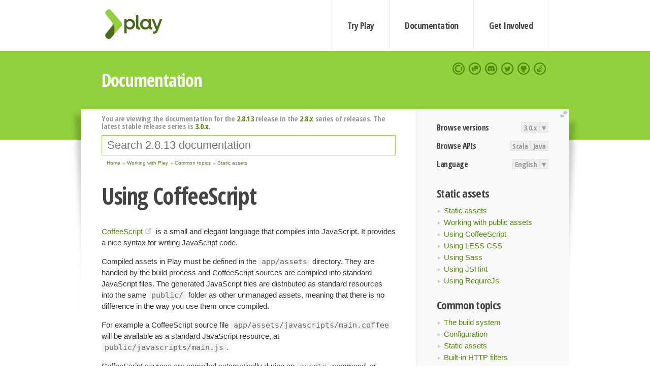

--- FILE ---
content_type: text/html; charset=UTF-8
request_url: https://www.playframework.com/documentation/2.8.13/AssetsCoffeeScript
body_size: 4948
content:





<!DOCTYPE html>
<html lang="en">
    <head>
        <meta charset="utf-8">
        <meta http-equiv="X-UA-Compatible" content="IE=edge,chrome=1">
        <title>
  Assets Coffee Script  - 2.8.13
</title>
        <meta name="description" content="Play Framework - The High Velocity Web Framework For Java and Scala">
        <meta name="viewport" content="width=device-width,maximum-scale=1"/>
        <link rel="stylesheet" href="/assets/lib/prettify/ecd4a5d6c0cbee10b168f6aa000c64ea-prettify.css">
        <link rel="preconnect" href="https://fonts.googleapis.com">
        <link rel="preconnect" href="https://fonts.gstatic.com" crossorigin>
        <link href="https://fonts.googleapis.com/css?family=PT+Serif:700italic" rel="stylesheet" type="text/css">
        <link href="https://fonts.googleapis.com/css?family=Open+Sans+Condensed:700,300" rel="stylesheet" type="text/css">
        <link href="https://fonts.googleapis.com/css2?family=Roboto:wght@300;700&display=swap" rel="stylesheet">
        <link rel="stylesheet" href="https://cdn.jsdelivr.net/docsearch.js/1/docsearch.min.css">
        <link rel="stylesheet" href="/assets/css/5f02d0f339152beb79a7e88f947b3ae4-main.min.css">
        <link rel="shortcut icon" href="/favicon.ico"/>
        <link rel="apple-touch-icon apple-touch-icon-precomposed" href="/apple-touch-icon.png">

        <meta name="globalsign-domain-verification" content="wISFsU3SjLaCmI4hF3fuBebFOs4shuuBnKV7fGALYz" />
        <meta name="google-site-verification" content="9oxXjOc4jWfnf21Iep-0dc2sDawa14s-Gpwho_yb5AU" />

        
            
                <meta name="docsearch:version" content="2.8.13" />
            
            <meta name="docsearch:tags" content="en" />
        

        <!--[if lt IE 9]>
        <script src="/assets/lib/html5shiv/40bd440d29b3a9371b0c63fec41ee64f-html5shiv.min.js"></script>
        <![endif]-->
        <script src="/assets/lib/jquery/641dd14370106e992d352166f5a07e99-jquery.min.js"></script>
        <script src="/assets/javascripts/dfa43b662e4de5b1b8fdc65418127def-main.js"></script>
        
<script  type="application/ld+json">
            {
                "@context" : "http://schema.org",
                "@type" : "WebSite",
                "name" : "Play Framework",
                "alternateName" : "The High Velocity Web Framework for Java and Scala",
                "url" : "https://playframework.com"
            }
        </script>

    </head>
    <body class="documentation">
        <header id="navigation">
            <div class="wrapper">
                <a href="/" id="logo">Play Framework</a>
                <nav id="sections">
                    <a href="/getting-started">Try Play</a>
                    <a href="/documentation">Documentation</a>
                    <a href="/get-involved">Get Involved</a>
                </nav>
                <nav id="social">
                    <a href="//opencollective.com/playframework"><span>Open Collective</span></a>
                    <a href="//github.com/playframework/playframework/discussions"><span>Discuss Play Forum</span></a>
                    <a href="//discord.gg/g5s2vtZ4Fa"><span>Play Discord Server</span></a>
                    <a href="//twitter.com/playframework"><span>Twitter</span></a>
                    <a href="//github.com/playframework/playframework"><span>GitHub</span></a>
                    <a href="//stackoverflow.com/questions/tagged/playframework"><span>Stackoverflow</span></a>
                </nav>
            </div>
        </header>

        <div id="getLogo">
            <div class="pan">
                <q>Is that what you're looking for?</q>
                <figure>
                    <img src="/assets/images/logos/9382fa0d736c5e7f01d0b7c2726a924d-play_full_color.svg">
                     <figcaption>
                        <a href="/assets/images/logos/9382fa0d736c5e7f01d0b7c2726a924d-play_full_color.svg">(svg)</a>
                        <a href="/assets/images/logos/3740142a5b6d7e5c73afc223f837c2ed-play_full_color.png">(png)</a>
                     </figcaption>
                </figure>
                <figure>
                    <img src="/assets/images/logos/2512c6416003429c3e7d3e9d389e52bd-play_icon_full_color.svg">
                     <figcaption>
                        <a href="/assets/images/logos/2512c6416003429c3e7d3e9d389e52bd-play_icon_full_color.svg">(svg)</a>
                        <a href="/assets/images/logos/1d627942f0b2f115f8638936a212244a-play_icon_full_color.png">(png)</a>
                     </figcaption>
                </figure>
                <figure class="reverse">
                    <img src="/assets/images/logos/1e960a0ef2cad41e1be353eb6efe5af1-play_reverse.svg">
                     <figcaption>
                        <a href="/assets/images/logos/1e960a0ef2cad41e1be353eb6efe5af1-play_reverse.svg">(svg)</a>
                        <a href="/assets/images/logos/e48e23590262d1b8f97257485c866c26-play_reverse.png">(png)</a>
                     </figcaption>
                </figure>
                <figure class="reverse">
                    <img src="/assets/images/logos/8fa87b8c379d500f2c7fa1c9816566f6-play_icon_reverse.svg">
                     <figcaption>
                        <a href="/assets/images/logos/8fa87b8c379d500f2c7fa1c9816566f6-play_icon_reverse.svg">(svg)</a>
                        <a href="/assets/images/logos/c558e825dbfaa60ab84bd0d2ee744944-play_icon_reverse.png">(png)</a>
                     </figcaption>
                </figure>
            </div>
        </div>




        

    <header id="top">
        <div class="wrapper">
            <h1>Documentation</h1>
        </div>
    </header>

    <section id="content">
        <button id="extend">extend</button>

        

    <aside>

        


<nav id="toolbar">
    <h3>Browse versions</h3>
    <div class="switch">
        
            <a ga-on="click" ga-event-category="Version" ga-event-action="3.0.x" href="/documentation/switch/3.0.x/AssetsCoffeeScript">3.0.x</a>
        
        <dl class="dropdown">
            <dt>▾</dt>
            <dd>
            
                <a href="/documentation/switch/3.0.x/AssetsCoffeeScript">3.0.x</a>
            
                <a href="/documentation/switch/3.0.8/AssetsCoffeeScript">3.0.8</a>
            
                <a href="/documentation/switch/3.0.7/AssetsCoffeeScript">3.0.7</a>
            
                <a href="/documentation/switch/3.0.6/AssetsCoffeeScript">3.0.6</a>
            
                <a href="/documentation/switch/3.0.5/AssetsCoffeeScript">3.0.5</a>
            
                <a href="/documentation/switch/3.0.4/AssetsCoffeeScript">3.0.4</a>
            
                <a href="/documentation/switch/3.0.3/AssetsCoffeeScript">3.0.3</a>
            
                <a href="/documentation/switch/3.0.2/AssetsCoffeeScript">3.0.2</a>
            
                <a href="/documentation/switch/3.0.1/AssetsCoffeeScript">3.0.1</a>
            
                <a href="/documentation/switch/3.0.0/AssetsCoffeeScript">3.0.0</a>
            
                <a href="/documentation/switch/2.9.x/AssetsCoffeeScript">2.9.x</a>
            
                <a href="/documentation/switch/2.8.x/AssetsCoffeeScript">2.8.x</a>
            
                <a href="/documentation/switch/2.7.x/AssetsCoffeeScript">2.7.x</a>
            
                <a href="/documentation/switch/2.6.x/AssetsCoffeeScript">2.6.x</a>
            
                <a href="/documentation/switch/2.5.x/AssetsCoffeeScript">2.5.x</a>
            
                <a href="/documentation/switch/2.4.x/AssetsCoffeeScript">2.4.x</a>
            
                <a href="/documentation/switch/2.3.x/AssetsCoffeeScript">2.3.x</a>
            
                <a href="/documentation/switch/2.2.x/AssetsCoffeeScript">2.2.x</a>
            
                <a href="/documentation/switch/2.1.x/AssetsCoffeeScript">2.1.x</a>
            
                <a href="/documentation/switch/2.0.x/AssetsCoffeeScript">2.0.x</a>
            
                <a href="/documentation/switch/1.5.x/AssetsCoffeeScript">1.5.x</a>
            
                <a href="/documentation/switch/1.4.x/AssetsCoffeeScript">1.4.x</a>
            
                <a href="/documentation/switch/1.3.x/AssetsCoffeeScript">1.3.x</a>
            
                <a href="/documentation/switch/1.2.x/AssetsCoffeeScript">1.2.x</a>
            
                <a href="/documentation/switch/1.1.1/AssetsCoffeeScript">1.1.1</a>
            
                <a href="/documentation/switch/1.0.3.2/AssetsCoffeeScript">1.0.3.2</a>
            
            </dd>
        </dl>
    </div>

    
        <h3>Browse APIs</h3>
        <div class="switch">
        
            <a ga-on="click" ga-event-category="API" ga-event-action="Scala" href="/documentation/2.8.13/api/scala/index.html">Scala</a>
        
            <a ga-on="click" ga-event-category="API" ga-event-action="Java" href="/documentation/2.8.13/api/java/index.html">Java</a>
        
        </div>
    

    <h3>Language</h3>
    <div class="switch">
        
    <a href="/preferredLang/en?path=%2Fdocumentation%2F2.8.13%2FAssetsCoffeeScript">English</a>

        <dl class="dropdown">
            <dt>▾</dt>
            <dd>
            
                
    <a href="/preferredLang/en?path=%2Fdocumentation%2F2.8.13%2FAssetsCoffeeScript">English</a>

            
                
    <a href="/preferredLang/bg?path=%2Fdocumentation%2Fbg%2Flatest%2FHome">Български</a>

            
                
    <a href="/preferredLang/fr?path=%2Fdocumentation%2Ffr%2Flatest%2FHome">Français</a>

            
                
    <a href="/preferredLang/ja?path=%2Fdocumentation%2Fja%2Flatest%2FHome">日本語</a>

            
                
    <a href="/preferredLang/tr?path=%2Fdocumentation%2Ftr%2Flatest%2FHome">Türkçe</a>

            
            </dd>
        </dl>
    </div>

</nav>


        <h3>Static assets</h3>
<ul>
  <li><a href="Assets">Static assets</a></li>
  <li><a href="AssetsOverview">Working with public assets</a></li>
  <li><a href="AssetsCoffeeScript">Using CoffeeScript</a></li>
  <li><a href="AssetsLess">Using LESS CSS</a></li>
  <li><a href="AssetsSass">Using Sass</a></li>
  <li><a href="AssetsJSHint">Using JSHint</a></li>
  <li><a href="RequireJS-support">Using RequireJs</a></li>
</ul>
<h3>Common topics</h3>
<ul>
  <li><a href="Build">The build system</a></li>
  <li><a href="Configuration">Configuration</a></li>
  <li><a href="Assets">Static assets</a></li>
  <li><a href="Filters">Built-in HTTP filters</a></li>
  <li><a href="Modules">Extending Play with modules</a></li>
  <li><a href="Databases">Working with Databases</a></li>
  <li><a href="Server">Server Backends</a></li>
  <li><a href="Production">Deploying your application</a></li>
  <li><a href="ScheduledTasks">Scheduling tasks</a></li>
  <li><a href="Shutdown">Application Shutdown</a></li>
  <li><a href="AkkaIntegrations">Integrating with Akka Typed &amp; Cluster Sharding</a></li>
</ul>
<h3>Working with Play</h3>
<ul>
  <li><a href="JavaHome">Play for Java developers</a></li>
  <li><a href="ScalaHome">Play for Scala developers</a></li>
  <li><a href="Build">Common topics</a></li>
</ul>
<h3>Home</h3>
<ul>
  <li><a href="Home">Home</a></li>
  <li><a href="LatestRelease">Latest release</a></li>
  <li><a href="Introduction">Getting started</a></li>
  <li><a href="HelloWorldTutorial"> Hello World Tutorial</a></li>
  <li><a href="JavaHome">Working with Play</a></li>
  <li><a href="BuildingFromSource">Contributing to Play</a></li>
  <li><a href="Philosophy">About Play</a></li>
  <li><a href="Releases">Play releases</a></li>
  <li><a href="ModuleDirectory">Module directory</a></li>
</ul>


    </aside>

    <article>
        
            
                


  <div id="version-header">
    You are viewing the documentation for the <a href="/documentation/2.8.13/AssetsCoffeeScript">2.8.13</a> release in the <a href="/documentation/2.8.x/AssetsCoffeeScript">2.8.x</a> series of releases. The latest stable release series is <a href="/documentation/3.0.x/AssetsCoffeeScript">3.0.x</a>.
  </div>


            

            
                <form id="search">
                    <input id="search-input" type="text" autocomplete="off" spellcheck="false" autocorrect="off" placeholder="Search 2.8.13 documentation" autofocus/>
                    <button type="submit">Search</button>
                </form>
            

            
<ol id="breadcrumb" itemscope itemtype="http://schema.org/BreadcrumbList">

  
    
      <li itemprop="itemListElement" itemscope itemtype="http://schema.org/ListItem">
        <a itemprop="item" href="Home"><span itemprop="name" title="Home">Home</span></a>
        <meta itemprop="position" content="1"/>
      </li>
    
  

  
    
      <li itemprop="itemListElement" itemscope itemtype="http://schema.org/ListItem">
        <a itemprop="item" href="JavaHome"><span itemprop="name" title="Working with Play">Working with Play</span></a>
        <meta itemprop="position" content="2"/>
      </li>
    
  

  
    
      <li itemprop="itemListElement" itemscope itemtype="http://schema.org/ListItem">
        <a itemprop="item" href="Build"><span itemprop="name" title="Common topics">Common topics</span></a>
        <meta itemprop="position" content="3"/>
      </li>
    
  

  
    
      <li itemprop="itemListElement" itemscope itemtype="http://schema.org/ListItem">
        <a itemprop="item" href="Assets"><span itemprop="name" title="Static assets">Static assets</span></a>
        <meta itemprop="position" content="4"/>
      </li>
    
  

</ol>

            <!--- Copyright (C) Lightbend Inc. <https://www.lightbend.com> --><h1 id="Using-CoffeeScript"><a class="section-marker" href="#Using-CoffeeScript">§</a>Using CoffeeScript</h1>
<p><a href="https://coffeescript.org/">CoffeeScript</a> is a small and elegant language that compiles into JavaScript. It provides a nice syntax for writing JavaScript code.</p>
<p>Compiled assets in Play must be defined in the <code>app/assets</code> directory. They are handled by the build process and CoffeeScript sources are compiled into standard JavaScript files. The generated JavaScript files are distributed as standard resources into the same <code>public/</code> folder as other unmanaged assets, meaning that there is no difference in the way you use them once compiled.</p>
<p>For example a CoffeeScript source file <code>app/assets/javascripts/main.coffee</code> will be available as a standard JavaScript resource, at <code>public/javascripts/main.js</code>.</p>
<p>CoffeeScript sources are compiled automatically during an <code>assets</code> command, or when you refresh any page in your browser while you are running in development mode. Any compilation errors will be displayed in your browser:</p>
<p><a href="resources/manual/working/commonGuide/assets/images/coffeeError.png"><img src="resources/manual/working/commonGuide/assets/images/coffeeError.png"/></a></p><h2 id="Layout"><a class="section-marker" href="#Layout">§</a>Layout</h2>
<p>Here is an example layout for using CoffeeScript in your projects:</p>
<pre class="prettyprint"><code>app
 └ assets
    └ javascripts
       └ main.coffee   
</code></pre>
<p>You can use the following syntax to use the compiled JavaScript file in your template:</p>
<pre class="prettyprint"><code class="language-html">&lt;script src=&quot;@routes.Assets.at(&quot;javascripts/main.js&quot;)&quot;&gt;
</code></pre><h2 id="Enablement-and-Configuration"><a class="section-marker" href="#Enablement-and-Configuration">§</a>Enablement and Configuration</h2>
<p>CoffeeScript compilation is enabled by simply adding the plugin to your plugins.sbt file when using the <code>PlayJava</code> or <code>PlayScala</code> plugins:</p>
<pre class="prettyprint"><code class="language-scala">addSbtPlugin(&quot;com.typesafe.sbt&quot; % &quot;sbt-coffeescript&quot; % &quot;1.0.1&quot;)
</code></pre>
<p>The plugin&rsquo;s default configuration is normally sufficient. However please refer to the <a href="https://github.com/sbt/sbt-coffeescript#sbt-coffeescript">plugin&rsquo;s documentation</a> for information on how it may be configured.</p><blockquote><p><strong>Next: </strong><a href="AssetsLess">Using LESS CSS</a></p></blockquote>

            
        
    </article>


        <hr class="clear"/>

        
<script  type="text/javascript">
            // On start, check if flex mod is enabled
            if (localStorage && localStorage['flex'] == "true" ) document.body.className += " flex"
        </script>

        
          
<script type="text/javascript" src="https://cdn.jsdelivr.net/docsearch.js/1/docsearch.min.js"></script>

<script  type="text/javascript">
docsearch({
    apiKey: '3a5278088008947c54a733e069ff82af',
    appId: 'TCZHH5O33A',
    indexName: 'playframework',
    inputSelector: '#search-input',
    algoliaOptions: {
        hitsPerPage: 10,
        'facetFilters': [
            
              "version: 2.8.13",
            
            "tags: en"
        ]
    }
});
</script>
        
    </section>


        <footer>
            <div id="support">
                <article class="community">
                    <h3>Community support</h3>
                    <ul>
                        <li><a href="//github.com/playframework/playframework/discussions">Discuss Forum</a></li>
                        <li><a href="//discord.gg/g5s2vtZ4Fa">Discord</a></li>
                        <li><a href="//stackoverflow.com/questions/tagged/playframework">Stackoverflow</a></li>
                    </ul>
                </article>
                <article class="professional">
                    <h3>Donate to our Collective</h3>
                    <ul>
                        <li><a href="/sponsors">If you like Play consider becoming a sponsor</a></li>
                    </ul>
                </article>
            </div>
            <div class="wrapper">
                <div>
                    <h3>Play Framework</h3>
                    <ul>
                        <li><a href="/download">Try Play</a></li>
                        <li><a href="/documentation/latest/Tutorials">Tutorials</a></li>
                        <li><a href="/documentation">Documentation</a></li>
                    </ul>
                </div>
                <div>
                    <h3>Community links</h3>
                    <ul>
                        <li><a href="http://www.indeed.com/jobs?q=%22play+framework%22&l=">Jobs <em>via Indeed</em></a></li>
                    </ul>
                </div>
                <div>
                    <h3>Code &amp; contribution</h3>
                    <ul>
                        <li><a href="/code">Code &amp; contributors</a></li>
                        <li><a href="//github.com/playframework/playframework/issues">Bug tracker <em>GitHub</em></a></li>
                        <li><a href="/get-involved">Get involved</a></li>
                    </ul>
                </div>
                <div>
                    <h3>Social networks</h3>
                    <ul>
                        <li><a href="//twitter.com/playframework"><span>Twitter</span></a></li>
                        <li><a href="//opencollective.com/playframework"><span>Open Collective</span></a></li>
                    </ul>
                </div>
            </div>
            <div class="credits">
                <p>
                    Play Framework is released under the Apache 2 License
                </p>
            </div>

        </footer>
    <script defer src="https://static.cloudflareinsights.com/beacon.min.js/vcd15cbe7772f49c399c6a5babf22c1241717689176015" integrity="sha512-ZpsOmlRQV6y907TI0dKBHq9Md29nnaEIPlkf84rnaERnq6zvWvPUqr2ft8M1aS28oN72PdrCzSjY4U6VaAw1EQ==" data-cf-beacon='{"version":"2024.11.0","token":"1fb9a43722c14cbfbeacd9653ff2a9e3","r":1,"server_timing":{"name":{"cfCacheStatus":true,"cfEdge":true,"cfExtPri":true,"cfL4":true,"cfOrigin":true,"cfSpeedBrain":true},"location_startswith":null}}' crossorigin="anonymous"></script>
</body>
</html>



<script type="text/javascript" charset="utf-8" src="/assets/lib/prettify/d435ff18c832044c3ddf7a0cf826eb72-prettify.js"></script>
<script type="text/javascript" charset="utf-8" src="/assets/lib/prettify/d3bd091d7b84099d91e889bc7c0770cb-lang-scala.js"></script>

<script  type="text/javascript">
    $(function(){
       window.prettyPrint && prettyPrint()
    });
</script>

<script type="text/javascript" charset="utf-8" src="/assets/lib/clipboard.js/15f52a1ee547f2bdd46e56747332ca2d-clipboard.min.js"></script>

<script  type="text/javascript">
(function(){
    var pre = document.getElementsByClassName('prettyprint');
    for (var i = 0; i < pre.length; i++) {
        var button = document.createElement('button');
        button.className = 'copy-button';

        pre[i].appendChild(button);
    }

    // Run Clipboard
    var copyCode = new ClipboardJS('.copy-button', {
        target: function(trigger) {
            return trigger.previousElementSibling;
        }
    });

    // On success:
    copyCode.on('success', function(event) {
        event.clearSelection();
        event.trigger.textContent = ' Success';
        window.setTimeout(function() {
            event.trigger.textContent = '';
        }, 2000);
    });

    // On error (Safari):
    // - Change the  "Press Ctrl+C to copy"
    // - Swap it to "Copy" in 2s.
    copyCode.on('error', function(event) {
        event.trigger.textContent = 'Press "Ctrl + C" to copy';
        window.setTimeout(function() {
            event.trigger.textContent = '';
        }, 5000);
    });

})();
</script>




--- FILE ---
content_type: image/svg+xml
request_url: https://www.playframework.com/assets/images/logos/2512c6416003429c3e7d3e9d389e52bd-play_icon_full_color.svg
body_size: -190
content:
<svg xmlns="http://www.w3.org/2000/svg" viewBox="0 0 160 265" enable-background="new 0 0 160 265"><g><path fill="#92D13D" d="M17.8 23.9l6.2-6.2c9.5-9.4 25-8.8 33.7 1.3l85.8 100c7.5 8.7 7.4 21.6-.2 30.2l-85.5 96.9c-8.8 9.9-24.1 10.4-33.5 1l-6.3-6.1c-8.4-8.4-9-21.8-1.4-31l51.2-61.4c7-8.4 7.1-20.5.3-29.1l-52-65c-7.4-9.1-6.6-22.3 1.7-30.6z"/><path fill="#49691F" d="M67.8 148.6l-51.2 61.4c-7.6 9.1-7 22.6 1.4 31l6.2 6.2c9.4 9.4 24.7 8.9 33.5-1l18.5-21c7-13.8 10.9-29.4 10.9-45.9 0-20.4-6-39.3-16.2-55.2 3.8 7.8 2.7 17.5-3.1 24.5z"/></g></svg>